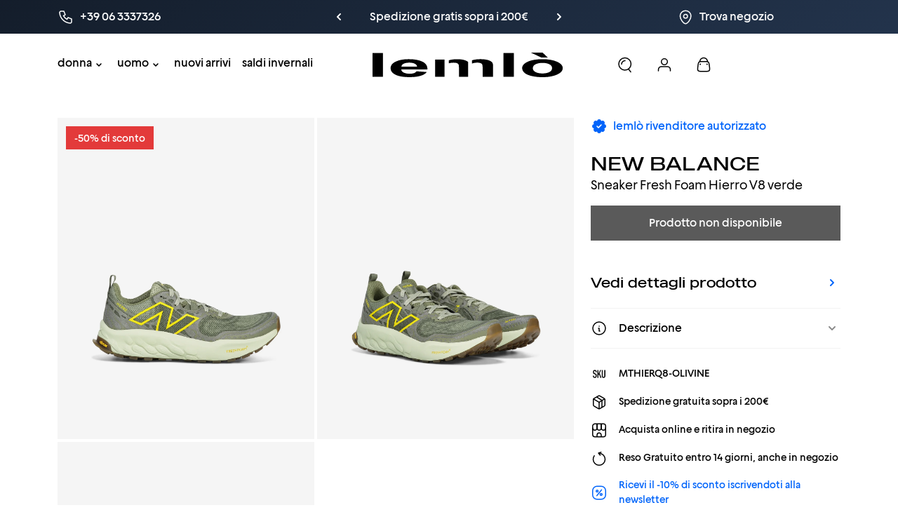

--- FILE ---
content_type: image/svg+xml
request_url: https://lemlo.com/cdn/shop/t/151/assets/icons-suola.svg?v=106969972351192596701747408361
body_size: 67
content:
<svg width="24" height="24" viewBox="0 0 24 24" fill="none" xmlns="http://www.w3.org/2000/svg">
<g clip-path="url(#clip0_463_4085)">
<path d="M4.552 14.8491C4.48718 14.8597 4.4251 14.8831 4.36931 14.9178C4.31352 14.9524 4.26511 14.9978 4.22685 15.0512C4.18859 15.1046 4.16123 15.165 4.14632 15.229C4.13142 15.293 4.12927 15.3592 4.14 15.4241L4.466 17.4001C4.57434 18.0543 4.93816 18.6388 5.47742 19.0248C6.01668 19.4109 6.68721 19.5669 7.3415 19.4586C7.99579 19.3502 8.58024 18.9864 8.96629 18.4471C9.35233 17.9079 9.50834 17.2373 9.4 16.5831L9.073 14.6101C9.05094 14.4799 8.97833 14.3638 8.87098 14.287C8.76364 14.2102 8.63029 14.1789 8.5 14.2001L4.552 14.8491Z" stroke="black" stroke-width="1.2" stroke-linecap="round" stroke-linejoin="round"/>
<path d="M5.233 0.546907C4.77947 0.621677 4.34511 0.785049 3.95473 1.02769C3.56434 1.27034 3.22557 1.5875 2.95776 1.96108C2.68996 2.33465 2.49836 2.75732 2.3939 3.20494C2.28945 3.65257 2.27419 4.11638 2.349 4.56991L3.649 12.4639C3.67058 12.5946 3.74315 12.7114 3.85077 12.7887C3.95839 12.8659 4.09226 12.8973 4.223 12.8759L8.183 12.2219C8.30911 12.2012 8.4225 12.1329 8.49987 12.0312C8.57723 11.9295 8.61271 11.802 8.599 11.6749C8.46424 10.6013 8.63078 9.51131 9.08 8.52691C9.56441 7.45564 9.72065 6.26488 9.529 5.10491L9.256 3.43091C9.18123 2.97738 9.01786 2.54302 8.77521 2.15263C8.53257 1.76225 8.21541 1.42348 7.84183 1.15567C7.46826 0.887862 7.04559 0.696262 6.59796 0.59181C6.15034 0.487358 5.68652 0.4721 5.233 0.546907Z" stroke="black" stroke-width="1.2" stroke-linecap="round" stroke-linejoin="round"/>
<path d="M18.381 19.1C18.4445 19.1169 18.5041 19.1462 18.5563 19.1862C18.6085 19.2262 18.6523 19.2761 18.6852 19.3331C18.718 19.39 18.7394 19.4529 18.7479 19.5181C18.7565 19.5833 18.7521 19.6495 18.735 19.713L18.218 21.645C18.0465 22.2855 17.6277 22.8316 17.0535 23.1633C16.4794 23.495 15.797 23.585 15.1565 23.4135C14.516 23.242 13.9699 22.8231 13.6382 22.249C13.3065 21.6749 13.2165 20.9925 13.388 20.352L13.905 18.42C13.9392 18.2919 14.0229 18.1826 14.1377 18.1163C14.2525 18.0499 14.3889 18.0318 14.517 18.066L18.381 19.1Z" stroke="black" stroke-width="1.2" stroke-linecap="round" stroke-linejoin="round"/>
<path d="M19.1 4.80005C19.9965 5.04008 20.7609 5.62632 21.2252 6.42987C21.6896 7.23343 21.8157 8.18849 21.576 9.08505L19.51 16.816C19.4756 16.944 19.3918 17.053 19.277 17.1191C19.1623 17.1853 19.026 17.2033 18.898 17.1691L15.02 16.132C14.8968 16.0988 14.791 16.0196 14.7243 15.9109C14.6575 15.8021 14.6349 15.672 14.661 15.547C14.8997 14.4917 14.8405 13.3907 14.49 12.367C14.1132 11.2537 14.0739 10.0537 14.377 8.91805L14.816 7.27805C15.0556 6.38142 15.6415 5.61668 16.4449 5.15198C17.2483 4.68728 18.2033 4.5607 19.1 4.80005Z" stroke="black" stroke-width="1.2" stroke-linecap="round" stroke-linejoin="round"/>
</g>
<defs>
<clipPath id="clip0_463_4085">
<rect width="24" height="24" fill="white"/>
</clipPath>
</defs>
</svg>



--- FILE ---
content_type: image/svg+xml
request_url: https://lemlo.com/cdn/shop/t/151/assets/icons-composition.svg?v=36832584085871995791747408305
body_size: -370
content:
<svg width="24" height="24" viewBox="0 0 24 24" fill="none" xmlns="http://www.w3.org/2000/svg">
    <g clip-path="url(#clip0_391_2262)">
        <path d="M3.49902 3.48901H16.499V20.489H3.49902V3.48901Z" stroke="black" stroke-width="1.2" stroke-linecap="round" stroke-linejoin="round"/>
        <path d="M16.499 17.489H3.49902" stroke="black" stroke-width="1.2" stroke-linecap="round" stroke-linejoin="round"/>
        <path d="M16.499 13.989H3.49902" stroke="black" stroke-width="1.2" stroke-linecap="round" stroke-linejoin="round"/>
        <path d="M16.499 10.489H3.49902" stroke="black" stroke-width="1.2" stroke-linecap="round" stroke-linejoin="round"/>
        <path d="M16.499 6.98901H3.49902" stroke="black" stroke-width="1.2" stroke-linecap="round" stroke-linejoin="round"/>
        <path d="M1.5 1.98901C1.5 2.38684 1.65804 2.76837 1.93934 3.04967C2.22064 3.33098 2.60218 3.48901 3 3.48901H17C17.3978 3.48901 17.7794 3.33098 18.0607 3.04967C18.342 2.76837 18.5 2.38684 18.5 1.98901C18.5 1.59119 18.342 1.20966 18.0607 0.928354C17.7794 0.647049 17.3978 0.489014 17 0.489014H3C2.60218 0.489014 2.22064 0.647049 1.93934 0.928354C1.65804 1.20966 1.5 1.59119 1.5 1.98901Z" stroke="black" stroke-width="1.2" stroke-linecap="round" stroke-linejoin="round"/>
        <path d="M1.5 21.989C1.5 22.3868 1.65804 22.7684 1.93934 23.0497C2.22064 23.331 2.60218 23.489 3 23.489H17C17.3978 23.489 17.7794 23.331 18.0607 23.0497C18.342 22.7684 18.5 22.3868 18.5 21.989C18.5 21.5912 18.342 21.2097 18.0607 20.9284C17.7794 20.647 17.3978 20.489 17 20.489H3C2.60218 20.489 2.22064 20.647 1.93934 20.9284C1.65804 21.2097 1.5 21.5912 1.5 21.989Z" stroke="black" stroke-width="1.2" stroke-linecap="round" stroke-linejoin="round"/>
        <path d="M16.5 17.489H18.5C19.0304 17.489 19.5391 17.2783 19.9142 16.9032C20.2893 16.5282 20.5 16.0194 20.5 15.489V9.48901C20.5 8.95858 20.7107 8.44987 21.0858 8.0748C21.4609 7.69973 21.9696 7.48901 22.5 7.48901" stroke="black" stroke-width="1.2" stroke-linecap="round" stroke-linejoin="round"/>
    </g>
    <defs>
        <clipPath id="clip0_391_2262">
            <rect width="24" height="24" fill="white"/>
        </clipPath>
    </defs>
</svg>


--- FILE ---
content_type: application/javascript; charset=utf-8
request_url: https://cs.iubenda.com/cookie-solution/confs/js/41892085.js
body_size: -250
content:
_iub.csRC = { consApiKey: 'Ej1kGECFeFgja6ybz90117YY9nweziTA', showBranding: false, publicId: 'adef2c61-6db6-11ee-8bfc-5ad8d8c564c0', floatingGroup: false };
_iub.csEnabled = true;
_iub.csPurposes = [4,1];
_iub.cpUpd = 1728310440;
_iub.csT = 0.5;
_iub.googleConsentModeV2 = true;
_iub.totalNumberOfProviders = 3;


--- FILE ---
content_type: image/svg+xml
request_url: https://lemlo.com/cdn/shop/t/151/assets/icons-leather.svg?v=2889099573389714621747408323
body_size: -761
content:
<svg width="24" height="23" viewBox="0 0 24 23" fill="none" xmlns="http://www.w3.org/2000/svg">
<path d="M12 1.26709H14.1176C14.8235 2.39944 16.5529 4.56709 19.9412 4.17885L21 7.09062C19.5882 7.57591 16.9765 9.22591 17.8235 11.9436C18.6706 14.6612 20.2941 15.9877 21 16.3112L18.8824 19.7083C17.6471 18.8994 14.5412 18.1553 12 21.6494" stroke="black" stroke-width="1.2" stroke-linecap="round" stroke-linejoin="round"/>
<path d="M12 1.26709H9.88235C9.17647 2.39944 7.44706 4.56709 4.05882 4.17885L3 7.09062C4.41176 7.57591 7.02353 9.22591 6.17647 11.9436C5.32941 14.6612 3.70588 15.9877 3 16.3112L5.11765 19.7083C6.35294 18.8994 9.45882 18.1553 12 21.6494" stroke="black" stroke-width="1.2" stroke-linecap="round" stroke-linejoin="round"/>
</svg>



--- FILE ---
content_type: image/svg+xml
request_url: https://lemlo.com/cdn/shop/t/151/assets/icons-chevron-right-link.svg?v=183839432360690711861747408299
body_size: -1009
content:
<svg width="24" height="24" viewBox="0 0 24 24" fill="none" xmlns="http://www.w3.org/2000/svg">
    <path d="M10 16L14 12L10 7.99997" stroke="#0064FA" stroke-width="2" stroke-linecap="round" stroke-linejoin="round"/>
</svg>


--- FILE ---
content_type: image/svg+xml
request_url: https://lemlo.com/cdn/shop/t/151/assets/icons-heel.svg?v=85395988332095121031747408316
body_size: -476
content:
<svg width="24" height="24" viewBox="0 0 24 24" fill="none" xmlns="http://www.w3.org/2000/svg">
<g clip-path="url(#clip0_463_4077)">
<path d="M6 10.546V22H3.237C3.237 22 2.142 11.1 0.5 10" stroke="black" stroke-width="1.2" stroke-linecap="round" stroke-linejoin="round"/>
<path d="M0.5 10H4.273C4.79814 9.99991 5.3141 10.1377 5.76931 10.3995C6.22452 10.6613 6.60303 11.038 6.867 11.492L12.11 20.506C12.3743 20.9601 12.7529 21.337 13.2082 21.5991C13.6636 21.8612 14.1796 21.9995 14.705 22H23C23.095 22 23.188 21.9729 23.2682 21.9219C23.3484 21.8709 23.4123 21.7981 23.4526 21.7121C23.4929 21.626 23.5079 21.5303 23.4957 21.436C23.4836 21.3418 23.4448 21.253 23.384 21.18L19.517 16.54C19.3762 16.3709 19.1999 16.2349 19.0006 16.1416C18.8014 16.0483 18.584 15.9999 18.364 16H15.1C14.762 16 14.4296 15.9143 14.1337 15.7509C13.8378 15.5876 13.5881 15.352 13.408 15.066L7 4.89101C6.68804 4.39625 6.23827 4.00348 5.706 3.76101L2.048 2.10001C1.88087 2.02547 1.69778 1.99382 1.51533 2.0079C1.33288 2.02199 1.15682 2.08137 1.00311 2.18066C0.849394 2.27996 0.722883 2.41604 0.635033 2.57657C0.547183 2.7371 0.500771 2.91701 0.5 3.10001V10Z" stroke="black" stroke-width="1.2" stroke-linecap="round" stroke-linejoin="round"/>
</g>
<defs>
<clipPath id="clip0_463_4077">
<rect width="24" height="24" fill="white"/>
</clipPath>
</defs>
</svg>



--- FILE ---
content_type: image/svg+xml
request_url: https://lemlo.com/cdn/shop/t/151/assets/icons-bag.svg?v=166783039102219688221747408287
body_size: -413
content:
<svg width="24" height="24" viewBox="0 0 24 24" fill="none" xmlns="http://www.w3.org/2000/svg">
    <path d="M5.48317 8.46506L5.01383 7.88007L5.48318 8.46506C5.88009 8.1466 6.3909 7.95595 7.23844 7.85472C8.10471 7.75125 9.22802 7.75 10.8143 7.75L13.1858 7.75C14.772 7.75 15.8953 7.75125 16.7616 7.85472C17.6091 7.95595 18.1199 8.14661 18.5168 8.46506C18.593 8.52619 18.6664 8.59072 18.7368 8.65847C19.1034 9.01136 19.3579 9.49357 19.5667 10.3212C19.7802 11.1671 19.9252 12.281 20.1282 13.8542C20.3846 15.8414 20.5659 17.2581 20.5626 18.3453C20.5593 19.4141 20.3752 20.0404 20.0019 20.5135C19.9306 20.6038 19.8546 20.6903 19.7741 20.7725C19.3527 21.2033 18.7551 21.4661 17.6955 21.6061C16.6177 21.7485 15.1894 21.75 13.1857 21.75L10.8143 21.75C8.81061 21.75 7.38233 21.7485 6.30453 21.6061C5.24493 21.4661 4.64728 21.2033 4.22591 20.7725C4.14545 20.6903 4.06941 20.6038 3.99812 20.5135C3.62478 20.0404 3.44065 19.4141 3.43743 18.3453C3.43415 17.2581 3.6154 15.8414 3.87181 13.8542C4.0748 12.281 4.21979 11.1671 4.43326 10.3212C4.64212 9.49357 4.89658 9.01136 5.26321 8.65846C5.33359 8.59072 5.40699 8.52619 5.48317 8.46506Z" stroke="black" stroke-width="1.5"/>
    <path d="M17.5 7.82813C17.5 4.88548 15.0376 2.5 12 2.5C8.96243 2.5 6.5 4.88548 6.5 7.82813" stroke="black" stroke-width="1.5" stroke-linecap="round"/>
    <path d="M7.14966 11.5725H7.16146" stroke="black" stroke-width="2" stroke-linecap="round" stroke-linejoin="round"/>
    <path d="M16.8385 11.5725H16.8503" stroke="black" stroke-width="2" stroke-linecap="round" stroke-linejoin="round"/>
</svg>


--- FILE ---
content_type: image/svg+xml
request_url: https://lemlo.com/cdn/shop/t/151/assets/icons-chevron-down.svg?v=71650752020642446041747408296
body_size: -549
content:
<svg width="20" height="20" viewBox="0 0 20 20" fill="none" xmlns="http://www.w3.org/2000/svg">
    <path d="M6.66699 8.33333L10.0003 11.6667L13.3337 8.33333" stroke="#898989" stroke-width="1.66667" stroke-linecap="round" stroke-linejoin="round"/>
</svg>


--- FILE ---
content_type: image/svg+xml
request_url: https://lemlo.com/cdn/shop/t/151/assets/icons-zip.svg?v=175903934755844456751747408368
body_size: -649
content:
<svg width="24" height="24" viewBox="0 0 24 24" fill="none" xmlns="http://www.w3.org/2000/svg">
    <path d="M12.0001 20.9965C11.1565 20.9965 10.4727 20.3127 10.4727 19.4692C10.4727 18.6256 11.1565 17.9418 12.0001 17.9418" stroke="black" stroke-width="1.2" stroke-linecap="round" stroke-linejoin="round"/>
    <path d="M12 20.9965C12.8435 20.9965 13.5274 20.3127 13.5274 19.4692C13.5274 18.6256 12.8435 17.9418 12 17.9418" stroke="black" stroke-width="1.2" stroke-linecap="round" stroke-linejoin="round"/>
    <path d="M18 0.75C14.8 2.75 13.3333 9.25 13 12.25V12.3984" stroke="black" stroke-width="1.2" stroke-linecap="round"/>
    <path d="M6 0.75C9.2 2.75 10.6667 9.25 11 12.25V12.4023" stroke="black" stroke-width="1.2" stroke-linecap="round"/>
    <path d="M8.99999 0.75H6" stroke="black" stroke-linecap="round"/>
    <path d="M10.9284 4.35266H8.84668" stroke="black" stroke-width="1.2" stroke-linecap="round"/>
    <path d="M11.4531 7.95532H10.1523" stroke="black" stroke-width="1.2" stroke-linecap="round"/>
    <path d="M16.1953 2.55127H13.374" stroke="black" stroke-width="1.2" stroke-linecap="round"/>
    <path d="M14.4175 6.15405H12.832" stroke="black" stroke-width="1.2" stroke-linecap="round"/>
    <path d="M13.4106 9.75659H12.3369" stroke="black" stroke-width="1.2" stroke-linecap="round"/>
    <path d="M8.99827 14.632C9.29053 13.2437 10.5153 12.25 11.934 12.25H12.0656C13.4843 12.25 14.709 13.2437 15.0013 14.632L16.1059 19.8791C16.3462 21.0203 15.9021 22.2168 14.8228 22.6587C14.0528 22.9739 13.0723 23.25 11.9998 23.25C10.9273 23.25 9.94672 22.9739 9.17669 22.6587C8.0974 22.2168 7.65335 21.0203 7.89361 19.8791L8.99827 14.632Z" stroke="black" stroke-width="1.2" stroke-linejoin="round"/>
</svg>


--- FILE ---
content_type: text/javascript; charset=utf-8
request_url: https://lemlo.com/products/new-balance-sneaker-fresh-foam-hierro-v8-verde.js
body_size: 685
content:
{"id":8847807414614,"title":"Sneaker Fresh Foam Hierro V8 verde","handle":"new-balance-sneaker-fresh-foam-hierro-v8-verde","description":"\u003cstyle type=\"text\/css\" data-mce-fragment=\"1\"\u003e\u003c!--td {border: 1px solid #cccccc;}br {mso-data-placement:same-cell;}--\u003e\u003c\/style\u003e\n\u003cspan data-sheets-root=\"1\" data-sheets-value='{\"1\":2,\"2\":\"Punta: Tonda\\nChiusura: Lacci\\nColore: Verde\\nMateriale: Tessuto\\nInterno: Tessuto\\nSuola: Gomma\\nTacco: 4 - 2 cm\"}' data-sheets-userformat='{\"2\":13251,\"3\":{\"1\":0},\"4\":{\"1\":2,\"2\":14281427},\"9\":0,\"10\":1,\"11\":4,\"12\":0,\"15\":\"Nunito\",\"16\":12}' data-mce-fragment=\"1\"\u003ePunta: Tonda\u003cbr data-mce-fragment=\"1\"\u003eChiusura: Lacci\u003cbr data-mce-fragment=\"1\"\u003eColore: Verde\u003cbr data-mce-fragment=\"1\"\u003eMateriale: Tessuto\u003cbr data-mce-fragment=\"1\"\u003eInterno: Tessuto\u003cbr data-mce-fragment=\"1\"\u003eSuola: Gomma\u003cbr data-mce-fragment=\"1\"\u003eTacco: 4 - 2 cm\u003c\/span\u003e","published_at":"2024-04-17T18:38:59+02:00","created_at":"2024-04-17T09:19:43+02:00","vendor":"NEW BALANCE","type":"SCARPE DONNA","tags":["0: Scarpe","1: Sneakers","C1","color:verde","nuovi arrivi","outlet","season:PE24","SS:-50%","uomo"],"price":8000,"price_min":8000,"price_max":8000,"available":false,"price_varies":false,"compare_at_price":16000,"compare_at_price_min":16000,"compare_at_price_max":16000,"compare_at_price_varies":false,"variants":[{"id":47970888810838,"title":"7.5 US - 40.5 EU","option1":"7.5 US - 40.5 EU","option2":null,"option3":null,"sku":"MTHIERQ8-OLIVINE_75US405EU","requires_shipping":true,"taxable":true,"featured_image":null,"available":false,"name":"Sneaker Fresh Foam Hierro V8 verde - 7.5 US - 40.5 EU","public_title":"7.5 US - 40.5 EU","options":["7.5 US - 40.5 EU"],"price":8000,"weight":1000,"compare_at_price":16000,"inventory_management":"shopify","barcode":"0197375660318","requires_selling_plan":false,"selling_plan_allocations":[]},{"id":47970888843606,"title":"8 US - 41.5 EU","option1":"8 US - 41.5 EU","option2":null,"option3":null,"sku":"MTHIERQ8-OLIVINE_8US415EU","requires_shipping":true,"taxable":true,"featured_image":null,"available":false,"name":"Sneaker Fresh Foam Hierro V8 verde - 8 US - 41.5 EU","public_title":"8 US - 41.5 EU","options":["8 US - 41.5 EU"],"price":8000,"weight":1000,"compare_at_price":16000,"inventory_management":"shopify","barcode":"0197375660325","requires_selling_plan":false,"selling_plan_allocations":[]},{"id":47970888876374,"title":"8.5 US - 42 EU","option1":"8.5 US - 42 EU","option2":null,"option3":null,"sku":"MTHIERQ8-OLIVINE_85US42EU","requires_shipping":true,"taxable":true,"featured_image":null,"available":false,"name":"Sneaker Fresh Foam Hierro V8 verde - 8.5 US - 42 EU","public_title":"8.5 US - 42 EU","options":["8.5 US - 42 EU"],"price":8000,"weight":1000,"compare_at_price":16000,"inventory_management":"shopify","barcode":"0197375660332","requires_selling_plan":false,"selling_plan_allocations":[]},{"id":47970888909142,"title":"9 US - 42.5 EU","option1":"9 US - 42.5 EU","option2":null,"option3":null,"sku":"MTHIERQ8-OLIVINE_9US425EU","requires_shipping":true,"taxable":true,"featured_image":null,"available":false,"name":"Sneaker Fresh Foam Hierro V8 verde - 9 US - 42.5 EU","public_title":"9 US - 42.5 EU","options":["9 US - 42.5 EU"],"price":8000,"weight":1000,"compare_at_price":16000,"inventory_management":"shopify","barcode":"0197375660349","requires_selling_plan":false,"selling_plan_allocations":[]},{"id":47970888941910,"title":"9.5 US - 43 EU","option1":"9.5 US - 43 EU","option2":null,"option3":null,"sku":"MTHIERQ8-OLIVINE_95US43EU","requires_shipping":true,"taxable":true,"featured_image":null,"available":false,"name":"Sneaker Fresh Foam Hierro V8 verde - 9.5 US - 43 EU","public_title":"9.5 US - 43 EU","options":["9.5 US - 43 EU"],"price":8000,"weight":1000,"compare_at_price":16000,"inventory_management":"shopify","barcode":"0197375660356","requires_selling_plan":false,"selling_plan_allocations":[]},{"id":47970888974678,"title":"10 US - 44 EU","option1":"10 US - 44 EU","option2":null,"option3":null,"sku":"MTHIERQ8-OLIVINE_10US44EU","requires_shipping":true,"taxable":true,"featured_image":null,"available":false,"name":"Sneaker Fresh Foam Hierro V8 verde - 10 US - 44 EU","public_title":"10 US - 44 EU","options":["10 US - 44 EU"],"price":8000,"weight":1000,"compare_at_price":16000,"inventory_management":"shopify","barcode":"0197375660363","requires_selling_plan":false,"selling_plan_allocations":[]},{"id":47970889007446,"title":"10.5 US - 44.5 EU","option1":"10.5 US - 44.5 EU","option2":null,"option3":null,"sku":"MTHIERQ8-OLIVINE_105US445EU","requires_shipping":true,"taxable":true,"featured_image":null,"available":false,"name":"Sneaker Fresh Foam Hierro V8 verde - 10.5 US - 44.5 EU","public_title":"10.5 US - 44.5 EU","options":["10.5 US - 44.5 EU"],"price":8000,"weight":1000,"compare_at_price":16000,"inventory_management":"shopify","barcode":"0197375660370","requires_selling_plan":false,"selling_plan_allocations":[]},{"id":47970889040214,"title":"11 US - 45 EU","option1":"11 US - 45 EU","option2":null,"option3":null,"sku":"MTHIERQ8-OLIVINE_11US45EU","requires_shipping":true,"taxable":true,"featured_image":null,"available":false,"name":"Sneaker Fresh Foam Hierro V8 verde - 11 US - 45 EU","public_title":"11 US - 45 EU","options":["11 US - 45 EU"],"price":8000,"weight":1000,"compare_at_price":16000,"inventory_management":"shopify","barcode":"0197375660387","requires_selling_plan":false,"selling_plan_allocations":[]},{"id":47970889072982,"title":"11.5 US - 45.5 EU","option1":"11.5 US - 45.5 EU","option2":null,"option3":null,"sku":"MTHIERQ8-OLIVINE_115US455EU","requires_shipping":true,"taxable":true,"featured_image":null,"available":false,"name":"Sneaker Fresh Foam Hierro V8 verde - 11.5 US - 45.5 EU","public_title":"11.5 US - 45.5 EU","options":["11.5 US - 45.5 EU"],"price":8000,"weight":1000,"compare_at_price":16000,"inventory_management":"shopify","barcode":"5000001145187","requires_selling_plan":false,"selling_plan_allocations":[]},{"id":47970889105750,"title":"12 US - 46.5 EU","option1":"12 US - 46.5 EU","option2":null,"option3":null,"sku":"MTHIERQ8-OLIVINE_12US465EU","requires_shipping":true,"taxable":true,"featured_image":null,"available":false,"name":"Sneaker Fresh Foam Hierro V8 verde - 12 US - 46.5 EU","public_title":"12 US - 46.5 EU","options":["12 US - 46.5 EU"],"price":8000,"weight":1000,"compare_at_price":16000,"inventory_management":"shopify","barcode":"0197375660400","requires_selling_plan":false,"selling_plan_allocations":[]}],"images":["\/\/cdn.shopify.com\/s\/files\/1\/2439\/8825\/files\/Sneaker-Fresh-Foam-Hierro-V8-verde-NEW-BALANCE-SCA-9.jpg?v=1713376565","\/\/cdn.shopify.com\/s\/files\/1\/2439\/8825\/files\/Sneaker-Fresh-Foam-Hierro-V8-verde-NEW-BALANCE-SCA-7.jpg?v=1713376565","\/\/cdn.shopify.com\/s\/files\/1\/2439\/8825\/files\/Sneaker-Fresh-Foam-Hierro-V8-verde-NEW-BALANCE-SCA-0.jpg?v=1713376565"],"featured_image":"\/\/cdn.shopify.com\/s\/files\/1\/2439\/8825\/files\/Sneaker-Fresh-Foam-Hierro-V8-verde-NEW-BALANCE-SCA-9.jpg?v=1713376565","options":[{"name":"Taglia","position":1,"values":["7.5 US - 40.5 EU","8 US - 41.5 EU","8.5 US - 42 EU","9 US - 42.5 EU","9.5 US - 43 EU","10 US - 44 EU","10.5 US - 44.5 EU","11 US - 45 EU","11.5 US - 45.5 EU","12 US - 46.5 EU"]}],"url":"\/products\/new-balance-sneaker-fresh-foam-hierro-v8-verde","media":[{"alt":"MTHIERQ8 - OLIVINE - NEW BALANCE - PE24 - SCARPA MENS X HIERRO V8 - NEW BALANCE | Acquista su lemlo.com","id":47327397249366,"position":1,"preview_image":{"aspect_ratio":0.8,"height":1600,"width":1280,"src":"https:\/\/cdn.shopify.com\/s\/files\/1\/2439\/8825\/files\/Sneaker-Fresh-Foam-Hierro-V8-verde-NEW-BALANCE-SCA-9.jpg?v=1713376565"},"aspect_ratio":0.8,"height":1600,"media_type":"image","src":"https:\/\/cdn.shopify.com\/s\/files\/1\/2439\/8825\/files\/Sneaker-Fresh-Foam-Hierro-V8-verde-NEW-BALANCE-SCA-9.jpg?v=1713376565","width":1280},{"alt":"MTHIERQ8 - OLIVINE - NEW BALANCE - PE24 - SCARPA MENS X HIERRO V8 - NEW BALANCE | Acquista su lemlo.com","id":47327397282134,"position":2,"preview_image":{"aspect_ratio":0.8,"height":1600,"width":1280,"src":"https:\/\/cdn.shopify.com\/s\/files\/1\/2439\/8825\/files\/Sneaker-Fresh-Foam-Hierro-V8-verde-NEW-BALANCE-SCA-7.jpg?v=1713376565"},"aspect_ratio":0.8,"height":1600,"media_type":"image","src":"https:\/\/cdn.shopify.com\/s\/files\/1\/2439\/8825\/files\/Sneaker-Fresh-Foam-Hierro-V8-verde-NEW-BALANCE-SCA-7.jpg?v=1713376565","width":1280},{"alt":"MTHIERQ8 - OLIVINE - NEW BALANCE - PE24 - SCARPA MENS X HIERRO V8 - NEW BALANCE | Acquista su lemlo.com","id":47327397314902,"position":3,"preview_image":{"aspect_ratio":0.8,"height":1600,"width":1280,"src":"https:\/\/cdn.shopify.com\/s\/files\/1\/2439\/8825\/files\/Sneaker-Fresh-Foam-Hierro-V8-verde-NEW-BALANCE-SCA-0.jpg?v=1713376565"},"aspect_ratio":0.8,"height":1600,"media_type":"image","src":"https:\/\/cdn.shopify.com\/s\/files\/1\/2439\/8825\/files\/Sneaker-Fresh-Foam-Hierro-V8-verde-NEW-BALANCE-SCA-0.jpg?v=1713376565","width":1280}],"requires_selling_plan":false,"selling_plan_groups":[]}